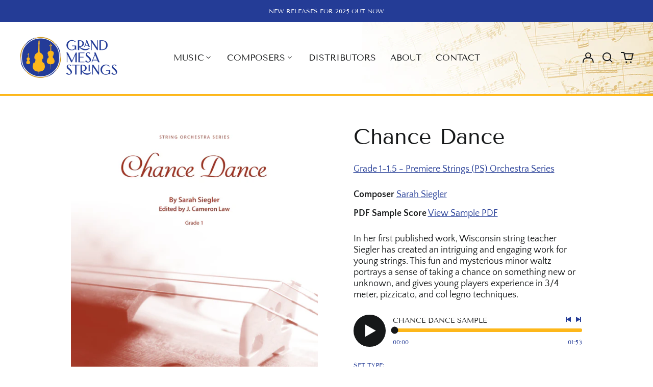

--- FILE ---
content_type: text/html; charset=utf-8
request_url: https://grandmesastrings.com//variants/40927113576657/?section_id=store-availability
body_size: 210
content:
<div id="shopify-section-store-availability" class="shopify-section"><script type="application/json" data-availability-json>{
    "variant": 40927113576657
    
  }
</script>
</div>